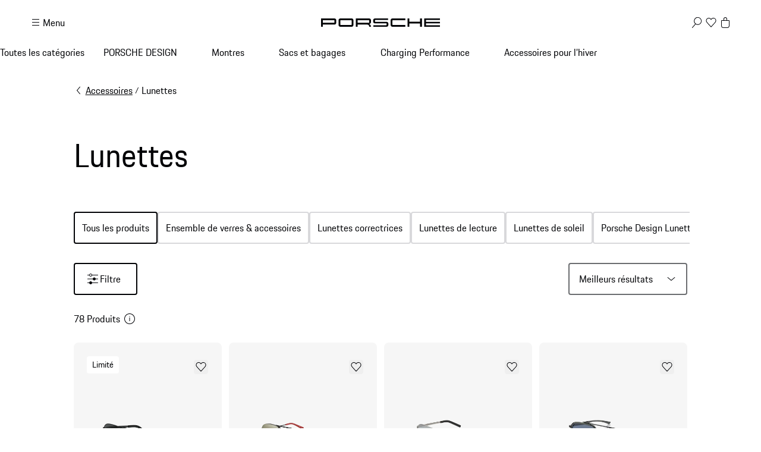

--- FILE ---
content_type: application/javascript; charset=utf-8
request_url: https://shop.porsche.com/_next/static/chunks/webpack-8527cf143b17625f.js?dpl=dpl_B4XNfo4qWGCy2r69xj7PrL4gEzzF
body_size: 2764
content:
(()=>{"use strict";var e,t,r,a,o,n,i,l,f,d={},c={};function u(e){var t=c[e];if(void 0!==t)return t.exports;var r=c[e]={exports:{}},a=!0;try{d[e].call(r.exports,r,r.exports,u),a=!1}finally{a&&delete c[e]}return r.exports}u.m=d,e=[],u.O=(t,r,a,o)=>{if(r){o=o||0;for(var n=e.length;n>0&&e[n-1][2]>o;n--)e[n]=e[n-1];e[n]=[r,a,o];return}for(var i=1/0,n=0;n<e.length;n++){for(var[r,a,o]=e[n],l=!0,f=0;f<r.length;f++)(!1&o||i>=o)&&Object.keys(u.O).every(e=>u.O[e](r[f]))?r.splice(f--,1):(l=!1,o<i&&(i=o));if(l){e.splice(n--,1);var d=a();void 0!==d&&(t=d)}}return t},u.n=e=>{var t=e&&e.__esModule?()=>e.default:()=>e;return u.d(t,{a:t}),t},r=Object.getPrototypeOf?e=>Object.getPrototypeOf(e):e=>e.__proto__,u.t=function(e,a){if(1&a&&(e=this(e)),8&a||"object"==typeof e&&e&&(4&a&&e.__esModule||16&a&&"function"==typeof e.then))return e;var o=Object.create(null);u.r(o);var n={};t=t||[null,r({}),r([]),r(r)];for(var i=2&a&&e;"object"==typeof i&&!~t.indexOf(i);i=r(i))Object.getOwnPropertyNames(i).forEach(t=>n[t]=()=>e[t]);return n.default=()=>e,u.d(o,n),o},u.d=(e,t)=>{for(var r in t)u.o(t,r)&&!u.o(e,r)&&Object.defineProperty(e,r,{enumerable:!0,get:t[r]})},u.f={},u.e=e=>Promise.all(Object.keys(u.f).reduce((t,r)=>(u.f[r](e,t),t),[])),u.u=e=>"static/chunks/"+(({1046:"85582243",2042:"reactPlayerTwitch",2262:"reactPlayerHls",2723:"reactPlayerMux",2771:"reactPlayerSpotify",4674:"12e8a754",6173:"reactPlayerVimeo",6353:"reactPlayerPreview",6395:"reactPlayerDash",8085:"reactPlayerTiktok",8446:"reactPlayerYouTube",9340:"reactPlayerWistia"})[e]||e)+"."+({507:"1b5d96b45f212f3d",1046:"990afe1a1994e2d4",1762:"92f96c1c96971f3c",2042:"0ca02acee79e449e",2262:"671f4fbab84c2518",2723:"c67c02854bfd354a",2771:"add893c9c8ce7073",4674:"4d99c01b9388b9d5",6173:"ab6ac1c9c9dea08c",6349:"6cfcb2c0e11a4a09",6353:"fd31d38985f21dd8",6395:"e04682a7bc0ed131",8085:"df8d84bf760735dd",8446:"923966d45a678fc1",9340:"99718f7a8b92c679",9349:"de3e19ee3f8b36cc"})[e]+".js",u.miniCssF=e=>"static/css/"+({3604:"6f37282a298dbe88",6248:"a278bae95c970b59"})[e]+".css",u.g=function(){if("object"==typeof globalThis)return globalThis;try{return this||Function("return this")()}catch(e){if("object"==typeof window)return window}}(),u.o=(e,t)=>Object.prototype.hasOwnProperty.call(e,t),a={},u.l=(e,t,r,o)=>{if(a[e])return void a[e].push(t);if(void 0!==r)for(var n,i,l=document.getElementsByTagName("script"),f=0;f<l.length;f++){var d=l[f];if(d.getAttribute("src")==e||d.getAttribute("data-webpack")=="_N_E:"+r){n=d;break}}n||(i=!0,(n=document.createElement("script")).charset="utf-8",n.timeout=120,u.nc&&n.setAttribute("nonce",u.nc),n.setAttribute("data-webpack","_N_E:"+r),n.src=u.tu(e)),a[e]=[t];var c=(t,r)=>{n.onerror=n.onload=null,clearTimeout(s);var o=a[e];if(delete a[e],n.parentNode&&n.parentNode.removeChild(n),o&&o.forEach(e=>e(r)),t)return t(r)},s=setTimeout(c.bind(null,void 0,{type:"timeout",target:n}),12e4);n.onerror=c.bind(null,n.onerror),n.onload=c.bind(null,n.onload),i&&document.head.appendChild(n)},u.r=e=>{"undefined"!=typeof Symbol&&Symbol.toStringTag&&Object.defineProperty(e,Symbol.toStringTag,{value:"Module"}),Object.defineProperty(e,"__esModule",{value:!0})},u.tt=()=>(void 0===o&&(o={createScriptURL:e=>e},"undefined"!=typeof trustedTypes&&trustedTypes.createPolicy&&(o=trustedTypes.createPolicy("nextjs#bundler",o))),o),u.tu=e=>u.tt().createScriptURL(e),u.p="/_next/",n={8068:0},u.f.miniCss=(e,t)=>{if(n[e])t.push(n[e]);else 0!==n[e]&&({3604:1,6248:1})[e]&&t.push(n[e]=new Promise((t,r)=>{var a,o=u.miniCssF(e),n=u.p+o;if(((e,t)=>{for(var r=document.getElementsByTagName("link"),a=0;a<r.length;a++){var o=r[a],n=o.getAttribute("data-href")||o.getAttribute("href");if("stylesheet"===o.rel&&(n===e||n===t))return o}for(var i=document.getElementsByTagName("style"),a=0;a<i.length;a++){var o=i[a],n=o.getAttribute("data-href");if(n===e||n===t)return o}})(o,n))return t();(a=document.createElement("link")).rel="stylesheet",a.type="text/css",a.onerror=a.onload=o=>{if(a.onerror=a.onload=null,"load"===o.type)t();else{var i=o&&("load"===o.type?"missing":o.type),l=o&&o.target&&o.target.href||n,f=Error("Loading CSS chunk "+e+" failed.\n("+l+")");f.code="CSS_CHUNK_LOAD_FAILED",f.type=i,f.request=l,a.parentNode.removeChild(a),r(f)}},a.href=n,function(e){if("function"==typeof _N_E_STYLE_LOAD){let{href:t,onload:r,onerror:a}=e;_N_E_STYLE_LOAD(0===t.indexOf(window.location.origin)?new URL(t).pathname:t).then(()=>null==r?void 0:r.call(e,{type:"load"}),()=>null==a?void 0:a.call(e,{}))}else document.head.appendChild(e)}(a)}).then(()=>{n[e]=0},t=>{throw delete n[e],t}))},i={8068:0,9946:0,6059:0,3003:0,3816:0,7923:0,6550:0,880:0,9648:0,4683:0,5768:0,2363:0,6814:0,3642:0,4257:0,4369:0,8003:0,827:0,9140:0,7875:0,9769:0,4100:0,5535:0,5971:0,8352:0,5335:0,2554:0,2350:0,1573:0,5405:0,7628:0,4771:0,5388:0,2270:0,1596:0,2681:0,5511:0,8776:0,1395:0,6399:0,8834:0,6160:0,3596:0,858:0,2035:0,5854:0,9904:0,8465:0,8168:0,3122:0,7743:0,7278:0,1114:0,7655:0,2081:0,685:0,8657:0,2052:0,7418:0,2246:0,499:0,4045:0},u.f.j=(e,t)=>{var r=u.o(i,e)?i[e]:void 0;if(0!==r)if(r)t.push(r[2]);else if(/^(1(114|395|573|596)|2(0(35|52|81)|246|270|350|363|554|681)|3(003|122|596|604|642|816)|4(045|100|257|369|683|771|99)|5((33|40|53)5|388|511|768|854|971)|6(059|160|248|399|550|814|85)|7((27|41|62)8|655|743|875|923)|8((06|16|5)8|003|27|352|465|657|776|80|834)|9(140|648|769|904|946))$/.test(e))i[e]=0;else{var a=new Promise((t,a)=>r=i[e]=[t,a]);t.push(r[2]=a);var o=u.p+u.u(e),n=Error();u.l(o,t=>{if(u.o(i,e)&&(0!==(r=i[e])&&(i[e]=void 0),r)){var a=t&&("load"===t.type?"missing":t.type),o=t&&t.target&&t.target.src;n.message="Loading chunk "+e+" failed.\n("+a+": "+o+")",n.name="ChunkLoadError",n.type=a,n.request=o,r[1](n)}},"chunk-"+e,e)}},u.O.j=e=>0===i[e],l=(e,t)=>{var r,a,[o,n,l]=t,f=0;if(o.some(e=>0!==i[e])){for(r in n)u.o(n,r)&&(u.m[r]=n[r]);if(l)var d=l(u)}for(e&&e(t);f<o.length;f++)a=o[f],u.o(i,a)&&i[a]&&i[a][0](),i[a]=0;return u.O(d)},(f=self.webpackChunk_N_E=self.webpackChunk_N_E||[]).forEach(l.bind(null,0)),f.push=l.bind(null,f.push.bind(f)),u.nc=void 0})();
;(function(){if(typeof document==="undefined"||!/(?:^|;\s)__vercel_toolbar=1(?:;|$)/.test(document.cookie))return;var s=document.createElement('script');s.src='https://vercel.live/_next-live/feedback/feedback.js';s.setAttribute("data-explicit-opt-in","true");s.setAttribute("data-cookie-opt-in","true");s.setAttribute("data-deployment-id","dpl_B4XNfo4qWGCy2r69xj7PrL4gEzzF");((document.head||document.documentElement).appendChild(s))})();